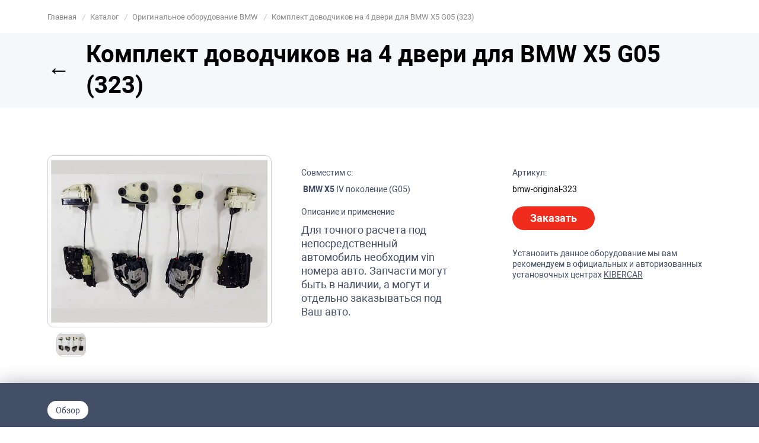

--- FILE ---
content_type: text/html; charset=UTF-8
request_url: https://www.kibercar.com/oborudovanie/originalnoe-oborudovanie-bmw-/komplekt-dovodchikov-na-4-dveri-323/
body_size: 19981
content:
<!DOCTYPE html>
<html lang="ru-RU">

<head>
    <title>Комплект доводчиков на 4 двери для BMW X5 G05 (323), артикул товара bmw-original-323. Купить по доступным ценам с доставкой по России</title>

    <meta name="google-site-verification" content="iVjbJ6fAnB8q1B9wwWH9o6JfnRqGQ8h7DRbe1YoXvUM" />
    <meta name="yandex-verification" content="74e8aa2136352849" />

    <meta charset="UTF-8">
    <meta http-equiv="X-UA-Compatible" content="IE=edge">
    <meta name="viewport" content="width=device-width, initial-scale=1.0">
    <meta name="description" content="Купить Комплект доводчиков на 4 двери для BMW X5 G05 (323). Большой выбор качественного автомобильного оборудования с установкой" />
<script type="text/javascript" data-skip-moving="true">(function(w, d) {var v = w.frameCacheVars = {'CACHE_MODE':'HTMLCACHE','storageBlocks':[],'dynamicBlocks':{'cxqUFT':'d41d8cd98f00','JAeBhx':'d41d8cd98f00','footer_kbc_cookie_wrap':'d41d8cd98f00','footer_whatsapp':'d41d8cd98f00','footer_scripts':'d41d8cd98f00'},'AUTO_UPDATE':true,'AUTO_UPDATE_TTL':'120','version':'2'};var inv = false;if (v.AUTO_UPDATE === false){if (v.AUTO_UPDATE_TTL && v.AUTO_UPDATE_TTL > 0){var lm = Date.parse(d.lastModified);if (!isNaN(lm)){var td = new Date().getTime();if ((lm + v.AUTO_UPDATE_TTL * 1000) >= td){w.frameRequestStart = false;w.preventAutoUpdate = true;return;}inv = true;}}else{w.frameRequestStart = false;w.preventAutoUpdate = true;return;}}var r = w.XMLHttpRequest ? new XMLHttpRequest() : (w.ActiveXObject ? new w.ActiveXObject("Microsoft.XMLHTTP") : null);if (!r) { return; }w.frameRequestStart = true;var m = v.CACHE_MODE; var l = w.location; var x = new Date().getTime();var q = "?bxrand=" + x + (l.search.length > 0 ? "&" + l.search.substring(1) : "");var u = l.protocol + "//" + l.host + l.pathname + q;r.open("GET", u, true);r.setRequestHeader("BX-ACTION-TYPE", "get_dynamic");r.setRequestHeader("X-Bitrix-Composite", "get_dynamic");r.setRequestHeader("BX-CACHE-MODE", m);r.setRequestHeader("BX-CACHE-BLOCKS", v.dynamicBlocks ? JSON.stringify(v.dynamicBlocks) : "");if (inv){r.setRequestHeader("BX-INVALIDATE-CACHE", "Y");}try { r.setRequestHeader("BX-REF", d.referrer || "");} catch(e) {}if (m === "APPCACHE"){r.setRequestHeader("BX-APPCACHE-PARAMS", JSON.stringify(v.PARAMS));r.setRequestHeader("BX-APPCACHE-URL", v.PAGE_URL ? v.PAGE_URL : "");}r.onreadystatechange = function() {if (r.readyState != 4) { return; }var a = r.getResponseHeader("BX-RAND");var b = w.BX && w.BX.frameCache ? w.BX.frameCache : false;if (a != x || !((r.status >= 200 && r.status < 300) || r.status === 304 || r.status === 1223 || r.status === 0)){var f = {error:true, reason:a!=x?"bad_rand":"bad_status", url:u, xhr:r, status:r.status};if (w.BX && w.BX.ready && b){BX.ready(function() {setTimeout(function(){BX.onCustomEvent("onFrameDataRequestFail", [f]);}, 0);});}w.frameRequestFail = f;return;}if (b){b.onFrameDataReceived(r.responseText);if (!w.frameUpdateInvoked){b.update(false);}w.frameUpdateInvoked = true;}else{w.frameDataString = r.responseText;}};r.send();var p = w.performance;if (p && p.addEventListener && p.getEntries && p.setResourceTimingBufferSize){var e = 'resourcetimingbufferfull';var h = function() {if (w.BX && w.BX.frameCache && w.BX.frameCache.frameDataInserted){p.removeEventListener(e, h);}else {p.setResourceTimingBufferSize(p.getEntries().length + 50);}};p.addEventListener(e, h);}})(window, document);</script>
<script type="text/javascript" data-skip-moving="true">(function(w, d, n) {var cl = "bx-core";var ht = d.documentElement;var htc = ht ? ht.className : undefined;if (htc === undefined || htc.indexOf(cl) !== -1){return;}var ua = n.userAgent;if (/(iPad;)|(iPhone;)/i.test(ua)){cl += " bx-ios";}else if (/Windows/i.test(ua)){cl += ' bx-win';}else if (/Macintosh/i.test(ua)){cl += " bx-mac";}else if (/Linux/i.test(ua) && !/Android/i.test(ua)){cl += " bx-linux";}else if (/Android/i.test(ua)){cl += " bx-android";}cl += (/(ipad|iphone|android|mobile|touch)/i.test(ua) ? " bx-touch" : " bx-no-touch");cl += w.devicePixelRatio && w.devicePixelRatio >= 2? " bx-retina": " bx-no-retina";var ieVersion = -1;if (/AppleWebKit/.test(ua)){cl += " bx-chrome";}else if (/Opera/.test(ua)){cl += " bx-opera";}else if (/Firefox/.test(ua)){cl += " bx-firefox";}ht.className = htc ? htc + " " + cl : cl;})(window, document, navigator);</script>


<link href="/bitrix/js/ui/design-tokens/dist/ui.design-tokens.min.css?170478042622911" type="text/css"  rel="stylesheet" />
<link href="/bitrix/js/ui/fonts/opensans/ui.font.opensans.min.css?16793807332320" type="text/css"  rel="stylesheet" />
<link href="/bitrix/js/main/popup/dist/main.popup.bundle.min.css?170478048326598" type="text/css"  rel="stylesheet" />
<link href="/bitrix/css/main/themes/blue/style.min.css?1540805322331" type="text/css"  rel="stylesheet" />
<link href="/bitrix/cache/css/s1/kibercar/page_9bdac8fb929f5c51acf3d879f32d823e/page_9bdac8fb929f5c51acf3d879f32d823e_v1.css?176673843341164" type="text/css"  rel="stylesheet" />
<link href="/bitrix/cache/css/s1/kibercar/default_544d68f37148f10ebf9d684ccb9b7248/default_544d68f37148f10ebf9d684ccb9b7248_v1.css?17667383973149" type="text/css"  rel="stylesheet" />
<link href="/bitrix/cache/css/s1/kibercar/template_dce82195eb119fc42b6386210bb6e91b/template_dce82195eb119fc42b6386210bb6e91b_v1.css?1766738397550080" type="text/css"  data-template-style="true" rel="stylesheet" />







<link href="https://www.kibercar.com/oborudovanie/originalnoe-oborudovanie-bmw-/komplekt-dovodchikov-na-4-dveri-323/" rel="canonical" />



<meta name="og:description" content="Купить Комплект доводчиков на 4 двери для BMW X5 G05 (323). Большой выбор качественного автомобильного оборудования с установкой" />
<meta property="og:image" content="/upload/iblock/564/Frame-227.jpg">    <meta name="og:title" content="Комплект доводчиков на 4 двери для BMW X5 G05 (323), артикул товара bmw-original-323. Купить по доступным ценам с доставкой по России | KIBERCAR">
    <link rel="shortcut icon" href="/favicon.ico" type="image/x-icon">
</head>

<body>

    
            <script data-skip-moving=true>
            (function(w, d, s, h, id) {
                w.roistatProjectId = id;
                w.roistatHost = h;
                var p = d.location.protocol == "https:" ? "https://" : "http://";
                var u = /^.*roistat_visit=[^;]+(.*)?$/.test(d.cookie) ? "/dist/module.js" : "/api/site/1.0/" + id + "/init?referrer=" + encodeURIComponent(d.location.href);
                var js = d.createElement(s);
                js.charset = "UTF-8";
                js.async = 1;
                js.src = p + h + u;
                var js2 = d.getElementsByTagName(s)[0];
                js2.parentNode.insertBefore(js, js2);
            })(window, document, 'script', 'cloud.roistat.com', 'd362c5f70136c03a9e49f3d6e45b1683');

            window.onRoistatAllModulesLoaded = function() {
                window.roistat.leadHunter.onAfterSubmit = function(leadData) {
                    gtag('event', 'conversion', {
                        'send_to': 'AW-702903509/wwUdCJSSloYDENXplc8C'
                    });
                    gtag('event', 'roistatLeadHunter', {
                        'event_category': 'roistat',
                        'event_label': 'LeadHunter'
                    });
                }
            };
        </script>
    
            <!-- Google Tag Manager (noscript) -->
        <noscript><iframe src="https://www.googletagmanager.com/ns.html?id=GTM-TT87DK6" height="0" width="0" style="display:none;visibility:hidden"></iframe></noscript>
        <!-- End Google Tag Manager (noscript) -->
    
    <div class="wrapper" id="kbc-wrapper">
        <header class="kbc__header" id="kbc__header">
            <div class="container">
                <div id="bxdynamic_cxqUFT_start" style="display:none"></div><div id="bxdynamic_cxqUFT_end" style="display:none"></div>
                
                    <ul class="kbc-breadcrumb" itemscope itemtype="https://schema.org/BreadcrumbList">
				<li class="kbc-breadcrumb-item" itemprop="itemListElement" itemscope itemtype="https://schema.org/ListItem">
					
					<a href="/" title="Главная"  itemprop="item">
						<span itemprop="name">Главная</span>
						<meta itemprop="position" content="0">
					</a>
				</li>
			
				<li class="kbc-breadcrumb-item" itemprop="itemListElement" itemscope itemtype="https://schema.org/ListItem">
					<i>/</i>
					<a href="/oborudovanie/" title="Каталог"  itemprop="item">
						<span itemprop="name">Каталог</span>
						<meta itemprop="position" content="1">
					</a>
				</li>
			
				<li class="kbc-breadcrumb-item" itemprop="itemListElement" itemscope itemtype="https://schema.org/ListItem">
					<i>/</i>
					<a href="/oborudovanie/originalnoe-oborudovanie-bmw-/" title="Оригинальное оборудование BMW"  itemprop="item">
						<span itemprop="name">Оригинальное оборудование BMW</span>
						<meta itemprop="position" content="2">
					</a>
				</li>
			
				<li class="kbc-breadcrumb-item" itemprop="itemListElement" itemscope itemtype="https://schema.org/ListItem">
				<i>/</i>
					<p title="Комплект доводчиков на 4 двери для BMW X5 G05 (323)" itemprop="item">
						<span itemprop="name">Комплект доводчиков на 4 двери для BMW X5 G05 (323)</span>
						<meta itemprop="position" content="3">
					</p>
				</li>
			</ul>
                            </div>
        </header>


            <script data-skip-moving=true>
        window.onload = function() {
            document.addEventListener("contextmenu", function(e) {
                e.preventDefault();
            }, false);
            document.addEventListener("keydown", function(e) {
                //document.onkeydown = function(e) {
                // "I" key
                if (e.ctrlKey && e.shiftKey && e.keyCode == 73) {
                    disabledEvent(e);
                }
                // "J" key
                if (e.ctrlKey && e.shiftKey && e.keyCode == 74) {
                    disabledEvent(e);
                }
                // "S" key + macOS
                if (e.keyCode == 83 && (navigator.platform.match("Mac") ? e.metaKey : e.ctrlKey)) {
                    disabledEvent(e);
                }
                // "U" key
                if (e.ctrlKey && e.keyCode == 85) {
                    disabledEvent(e);
                }
                // "F12" key
                if (event.keyCode == 123) {
                    disabledEvent(e);
                }
            }, false);

            function disabledEvent(e) {
                if (e.stopPropagation) {
                    e.stopPropagation();
                } else if (window.event) {
                    window.event.cancelBubble = true;
                }
                e.preventDefault();
                return false;
            }
        };
    </script>
<div id="comp_7cb00567f6c6363eb75af3dc581e8aaa">


<div id="detail_loader">
    <div class="bx-catalog-element" id="bx_117848907_89669" itemscope itemtype="http://schema.org/Product">

        <div class="page__header catalog-detail__header">
            <div class="container">
                                <h1 class="page__title" id="product_name">
                    <a href="/oborudovanie/originalnoe-oborudovanie-bmw-/" class="page__title_back_link" target="_self">←</a>
                    Комплект доводчиков на 4 двери для BMW X5 G05 (323)                </h1>
            </div>
        </div>

        <div class="catalog-detail__info">
            <div class="container">
                <div class="row">
                    <div class="col-xxl-5 col-lg-6 col-md-12 col-16">
                        <div class="catalog-detail__gallery_wrap">
                            <div class="catalog-detail__label_wrap">
                                                                                            </div>
                            <div class="catalog-detail__gallery" >
                                                                        <div class="catalog-detail__gallery_item">
                                            <a data-fancybox="gallery" href="/upload/iblock/564/Frame-227.jpg" class="catalog-detail__gallery_link">
                                                <img src="/upload/resize_cache/iblock/564/510_382_0/Frame-227.jpg" alt="Комплект доводчиков на 4 двери для BMW X5 G05 (323)" class="catalog-detail__gallery_img">
                                            </a>
                                        </div>
                                                            </div>
                            <div class="catalog-detail__gallery_bottom">
                                                                <div class="catalog-detail__gallery_nav">
                                                                                <div class="catalog-detail__gallery_nav_item">
                                                <img src="/upload/resize_cache/iblock/564/510_382_0/Frame-227.jpg" alt="Комплект доводчиков на 4 двери для BMW X5 G05 (323)" class="catalog-detail__gallery_nav_img">
                                            </div>
                                                                    </div>
                            </div>
                        </div>
                    </div>
                    <div class="offset-xxl-1 col-xl-4 col-lg-5 col-md-12 col-16">
                        <div class="catalog-detail__desc">
                                                            <p class="catalog-detail__h">Совместим с:</p>
                                <div class="catalog-detail__applicability">
                                                                            <div class="catalog-detail__compatible_item">
                                                                                        <div class="catalog-detail__compatible_item_name"><b>BMW</b> <b>X5</b> IV поколение (G05)</div>
                                        </div>
                                                                                                                                                </div>
                                                                                                                    <p class="catalog-detail__h">Описание и применение</p>
                                <div class="catalog-detail__desc_t" itemprop="description">
                                    Для точного расчета под непосредственный автомобиль необходим vin номера авто. Запчасти могут быть в наличии, а могут и отдельно заказываться под Ваш авто.                                </div>
                            
                                                    </div>
                    </div>
                    <div class="offset-xl-1 col-lg-5 col-md-12 col-16">
                        <div class="catalog-detail__action">

                                                        <p class="catalog-detail__h">Артикул:</p>
                            <p class="catalog-detail__vendor_code" id="vendor_code">bmw-original-323</p>
                                                                                        <div class="catalog-detail__btns">
                                    <span class="catalog-detail__btn catalog-detail__btn_red open-form" id="orderProduct">Заказать</span>
                                </div>
                                                        
                            <p class="catalog-detail__h">
                                Установить данное оборудование мы вам рекомендуем в официальных и авторизованных установочных центрах <a target="_blank" href="/kontakty/" style="text-decoration: underline;">KIBERCAR</a>
                            </p>
                        </div>
                    </div>
                </div>
            </div>
        </div>

        <div class="catalog-detail__links">
            <div class="container">
                <div class="row">
                                        <div class="col-16">
                        <ul class="catalog-detail__links_list">
                            <li href="#product-info" class="catalog-detail__links_item">
                                <a href="#kbc__header" class="catalog-detail__link catalog-detail__link-active">Обзор</a>
                            </li>
                                                                                                                                                                                                                            </ul>
                    </div>
                                    </div>
            </div>
        </div>

        <div class="catalog-detail__section_wrap">

            








    <div class="catalog-detail__section catalog-detail__same">
        <div class="container">
            <div class="row">
                <div class="col-16">
                    <div class="catalog-detail__head">
                        <h2>Похожие товары</h2>
                    </div>
                </div>
            </div>
            <div class="row">
                <div class="col-16">
                    <div class="row main-catalog__wrap">
                                                    <div class="main-catalog__item">
                                <a href="/oborudovanie/originalnoe-oborudovanie-bmw-/tsifrovaya-pribornaya-panel-6wb/" class="main-catalog__img" target="_self">
                                    <img src="/upload/resize_cache/iblock/1b2/220_160_0/FOTO-BMVg30-35.jpg" alt="Цифровая приборная панель 6WB для BMW F3x">
                                </a>
                                <a href="/oborudovanie/originalnoe-oborudovanie-bmw-/tsifrovaya-pribornaya-panel-6wb/" class="main-catalog__title" target="_self">Цифровая приборная панель 6WB для BMW F3x</a>
                                <div class="main-catalog__price">89 800 руб.</div>
                                                                <div class="main-catalog__btns">
                                    <a href="/oborudovanie/originalnoe-oborudovanie-bmw-/tsifrovaya-pribornaya-panel-6wb/" class="main-catalog__bay kbc__btn kbc__btn_gray" target="_self">Подробнее</a>
                                </div>
                            </div>
                                                    <div class="main-catalog__item">
                                <a href="/oborudovanie/originalnoe-oborudovanie-bmw-/sistema-navigatsii-live-cocpit-proffessional-mgu-6u3-dlya-bmw-g30/" class="main-catalog__img" target="_self">
                                    <img src="/upload/resize_cache/iblock/ed0/220_160_0/FOTO-BMVg30-2_2.jpg" alt="Система навигации Live Cocpit Professional MGU (6U3) для BMW G3x">
                                </a>
                                <a href="/oborudovanie/originalnoe-oborudovanie-bmw-/sistema-navigatsii-live-cocpit-proffessional-mgu-6u3-dlya-bmw-g30/" class="main-catalog__title" target="_self">Система навигации Live Cocpit Professional MGU (6U3) для BMW G3x</a>
                                <div class="main-catalog__price">230 000 руб.</div>
                                                                <div class="main-catalog__btns">
                                    <a href="/oborudovanie/originalnoe-oborudovanie-bmw-/sistema-navigatsii-live-cocpit-proffessional-mgu-6u3-dlya-bmw-g30/" class="main-catalog__bay kbc__btn kbc__btn_gray" target="_self">Подробнее</a>
                                </div>
                            </div>
                                                    <div class="main-catalog__item">
                                <a href="/oborudovanie/originalnoe-oborudovanie-bmw-/komplekt-sistemy-navigatsii-profession-nbt-evo-10-25-dyuyma-s-tach-609/" class="main-catalog__img" target="_self">
                                    <img src="/upload/resize_cache/iblock/32a/220_160_0/FOTO-BMVg30-29.jpg" alt="Комплект системы навигации Profession NBT EVO 10.25 дюйма с тач (609)">
                                </a>
                                <a href="/oborudovanie/originalnoe-oborudovanie-bmw-/komplekt-sistemy-navigatsii-profession-nbt-evo-10-25-dyuyma-s-tach-609/" class="main-catalog__title" target="_self">Комплект системы навигации Profession NBT EVO 10.25 дюйма с тач (609)</a>
                                <div class="main-catalog__price">92 950 руб.</div>
                                                                <div class="main-catalog__btns">
                                    <a href="/oborudovanie/originalnoe-oborudovanie-bmw-/komplekt-sistemy-navigatsii-profession-nbt-evo-10-25-dyuyma-s-tach-609/" class="main-catalog__bay kbc__btn kbc__btn_gray" target="_self">Подробнее</a>
                                </div>
                            </div>
                                                    <div class="main-catalog__item">
                                <a href="/oborudovanie/originalnoe-oborudovanie-bmw-/kafas-dlya-bmw-3-serii-f30/" class="main-catalog__img" target="_self">
                                    <img src="/upload/resize_cache/iblock/8db/220_160_0/FOTO-BMVg30-12.jpg" alt="KAFAS для BMW 3 серии F30">
                                </a>
                                <a href="/oborudovanie/originalnoe-oborudovanie-bmw-/kafas-dlya-bmw-3-serii-f30/" class="main-catalog__title" target="_self">KAFAS для BMW 3 серии F30</a>
                                <div class="main-catalog__price">165 000 руб.</div>
                                                                <div class="main-catalog__btns">
                                    <a href="/oborudovanie/originalnoe-oborudovanie-bmw-/kafas-dlya-bmw-3-serii-f30/" class="main-catalog__bay kbc__btn kbc__btn_gray" target="_self">Подробнее</a>
                                </div>
                            </div>
                                            </div>
                </div>
            </div>
        </div>
    </div>
    







</div>

<section class="main-promo ">
    <div class="container">
        <a target="_blank" href="/services/q-link-pro/" class="promo_android">
        </a>
    </div>
</section>

<div class="catalog-detail__dialogs">
    <div class="catalog-detail__close-bg"></div>
    <div class="catalog-detail__all-models_wrap">
        <div class="catalog-detail__all-models">
            <div class="catalog-detail__all-models_wd">
                <div class="catalog-detail__all-models_close"></div>
                <div class="catalog-detail__all-models_h">Список совместимостей</div>
                <div class="catalog-detail__all-models_p">для Комплект доводчиков на 4 двери для BMW X5 G05 (323)</div>
                <div class="catalog-detail__applicability catalog-detail__applicability_dialog">
                                            <div class="catalog-detail__compatible_item">
                                                        <div class="catalog-detail__compatible_item_name"><b>BMW</b> <b>X5</b> IV поколение (G05)</div>
                        </div>
                                    </div>
            </div>
        </div>
    </div>
</div>

<meta itemprop="name" content="Комплект доводчиков на 4 двери для BMW X5 G05 (323)" />
<meta itemprop="category" content="Оригинальное оборудование BMW" />
    <span itemprop="offers" itemscope itemtype="http://schema.org/Offer">
        <meta itemprop="price" content="" />
        <meta itemprop="priceCurrency" content="" />
        <link itemprop="availability" href="http://schema.org/OutOfStock" />
    </span>
</div>
</div>

					</div>    
    <footer class="kbc__footer__new">
        <div class="footer__main">
            <div class="container">
                <div class="footer__block1">
                    <div class="footer__logo">
                        <div class="kbc__logo_footer">
    <a href="/">
        <img src="/local/templates/kibercar/img/logo/kibercar.png" alt="logo">
    </a>
</div>                    </div>
                    <div class="footer__reward">
                        <img src="/img/foot-img.png" alt="">
                        <div class="footer__rewardtext">Победитель международного конкурса "Лучшие товары и Услуги" ГЕММА</div>
                    </div>
                    <div class="footer__search">
                        <div class="kbc__footer_search">
    <form action="/search/index.php">
        <input type="text" name="q" placeholder="Поиск">
        <input type="submit" value="Поиск" />
    </form>
</div>                    </div>
                </div>

                <div class="footer__block2">
                    <div class="foorter__menu">
                        
    <div class="kbc__footer_menu_wrap">
        <ul class="kbc__footer_menu_new">
                            <li><a href="/news/">Новости</a></li>
                                            <li><a href="/company/aktsii/">Акции</a></li>
                                            <li><a href="/reviews/">Отзывы</a></li>
                                            <li><a href="/oborudovanie/">Товары</a></li>
                                            <li><a href="/docs/">Документация и инструкции</a></li>
                                            <li><a href="/garanty/">Гарантия</a></li>
                                            <li><a href="/company/carrier/">Вакансии</a></li>
                                    <li><a href="https://fran.kibercar.com/" target="_blank" rel="nofollow">Франшиза</a></li>
                                            <li><a href="/kontakty/">Контакты</a></li>
                                            <li><a href="/privacy_policy.php">Политика о конфиденциальности</a></li>
                                            <li><a href="/payment_information.php">Платежная информация</a></li>
                                            <li><a href="/user_agreement.php">Пользовательское соглашение</a></li>
                                            <li><a href="/oferta.php">Договор-оферта</a></li>
                                            <li><a href="/sitemap/">Карта сайта</a></li>
                            
            <li><a class="open-form" data-type="getPrice" href="#">Оптовые продажи</a></li>
        </ul>
    </div>
                    </div>

                    <div id="bxdynamic_JAeBhx_start" style="display:none"></div><div id="bxdynamic_JAeBhx_end" style="display:none"></div>
                    <div class="footer__btns">
                        <span id="footerFormBtn" class="kbc__footer_callback open-form" data-type="callback">Заказать обратный звонок</span>
                        <div class="footer__social">
                            <a href="https://vk.com/kibercar" target="_blank" rel="nofollow" class="footer__vk"></a>
                            <a href="https://www.instagram.com/kibercar.ru" target="_blank" rel="nofollow" class="footer__inst"></a>
                            <a href="https://youtube.com/@kibercar_tv" target="_blank" rel="nofollow" class="footer__youtube"></a>
                            <a href="https://rutube.ru/channel/41570006/" target="_blank" rel="nofollow" class="footer__rutube"></a>
                            <a href="https://www.tiktok.com/@pasha_kibercar" target="_blank" rel="nofollow" class="footer__tiktok"></a>
                            <a href="https://t.me/kibercar" target="_blank" rel="nofollow" class="footer__tg"></a>
                        </div>
                    </div>
                </div>
            </div>
        </div>
        <div class="footer__copyright">
            <div class="container">
                <div class="footer__copyright_info footer__copyright_info--mts">
                    Компания <span>KIBERCAR</span> является официальным партнером компании <span>МТС</span> по направлению connected cars. С партнерским тарифом <span>«АвтоМультимедиа»</span> от МТС и KIBERCAR вы можете ознакомиться <a href="/avto-multimedia/" target="_blank" style="text-decoration: underline">здесь</a>.
                </div>
                <div class="footer__copyright_info">
                    Наши установочные центры находятся в городах Москва, Санкт Петербург, Краснодар, Казань, Воронеж, Ростов-на-Дону.<br>Обращаем ваше внимание на то, что вся информация носит исключительно информационный характер и ни при каких условиях не является публичной офертой, определяемой положениями Статьи 437 (2) Гражданского кодекса РФ. Технические характеристики, программное обеспечение, конструктивные особенности, комплектация могут быть изменены в целях усовершенствования продуктов без предварительного уведомления.

                    <div class="footer__contact" itemscope="" itemtype="http://schema.org/Organization">
                        <span itemprop="name">KIBERCAR</span>
                        Контакты:
                        <div itemprop="address" itemscope="" itemtype="http://schema.org/PostalAddress">
                            Адрес:
                            <span itemprop="streetAddress">Маломосковская улица 22, стр.11</span>
                            <span itemprop="postalCode">129626</span>
                            <span itemprop="addressLocality">Москва</span>,
                        </div>
                        Телефон:<span itemprop="telephone">+7 (499) 444-08-29</span>,
                        Электронная почта: <span itemprop="email">support@kibercar.ru</span>
                    </div>
                </div>
            </div>
        </div>
    </footer>

    <span id="openAutoForm" style="display:none" class="open-form" data-type="auto"></span>
    <span id="openGetLeadForm" style="display:none" class="open-form" data-type="getlead"></span>

    <div class="dialogs">
        <div class="close-bg"></div>
        <div class="vertical-align-table">
            <div class="vertical-align-row">
                <div class="vertical-align">
                    <div class="popup callback-popup">
                        <div class="form-box">
                            <div class="close"></div>
                            <div class="h">Оставьте свои контакты – и наш консультант <br>свяжется с вами в течение 15 минут!</div>
                            
<div id="call-phone-wrap">

</div>

                        </div>
                    </div>
                    <div class="popup getlead-popup">
                        <div class="form-box">
                            <div class="close"></div>
                            
<div class="getlead__wrap">

    <span class="getlead__h1">У Вас остались вопросы? Мы можем ответить на них</span>
    <p class="getlead__p">Мы свяжемся с вами и ответим на любые возникшие вопросы!</p>

    <form action="#" class="video-form">
        <div class="video-form__field">
            <input type="tel" class="video-form__input" placeholder="+7 XXX-XXX-XX-XX" name="phone" autocomplete="off" data-required="true" />
        </div>

        <div class="video-form__info" style="margin-top:30px;">
            <div class="form__check form__field">
                <input type="checkbox" id="checkM4" data-required="true" name="checkM4" checked>
                <label for="checkM4">Я ознакомлен с <a target="_blank" href="/privacy_policy.php">политикой конфиденциальности</a> и согласен с правилами оказания услуг и обработкой персональных данных</label>
            </div>
        </div>

        <div class="video-form__field">
            <input type="hidden" name="sessid" id="sessid" value="" />            <label>&nbsp;</label>
            <button class="page_form__btn" type="submit">ЗАКАЗАТЬ ЗВОНОК</button>
        </div>


    </form>
</div>


                        </div>
                    </div>
                    <div class="popup orderProduct-popup">
                        <div class="form-box">
                            <div class="close"></div>
                            <div class="h">Пожалуйста, оставьте контактные данные,<br>мы свяжемся с вами!</div>
                            
<form method="POST" name="_form" class="order-form kibercar-form">
    <input type="hidden" name="sessid" id="sessid_1" value="" />    <input name="event" type="hidden" value="call_phone">

    <input type="text" name="user_name" placeholder="Ваше имя" class="inp-1" value="" size="48" data-required="true" />
    <input type="tel" name="phone" placeholder="Телефон" class="phone-inp inp-2" value="" data-required="true" />

    <input class="city-input-hd city-mask" type="text" placeholder="Город" name="city_prop" autocomplete="off">

    <textarea name="msg" id="ORDER_MESSAGE" cols="30" rows="10" class="message-mask" placeholder="Комментарий"></textarea>

    <div class="main-form-private">
        <div class="form__check form__field">
            <input type="checkbox" id="checkM1" data-required="true" name="checkM1" checked>
            <label for="checkM1">Я ознакомлен с <a target="_blank" href="/privacy_policy.php">политикой конфиденциальности</a> и согласен с правилами оказания услуг и обработкой персональных данных</label>
        </div>
    </div>

    <input type="submit" name="submit" value="Оформить заказ" />

</form>                        </div>
                    </div>
                    <div class="popup complaint-popup">
                        <div class="form-box">
                            <div class="close"></div>
                            
<div class="complaint__wrap">
    <h4 class="complaint__title">Оставить жалобу</h4>

    <p class="complaint__description">В случае возникновения претензий, связанных с качеством выполненных работ, вы можете обратиться напрямую руководителю клиентской службы</p>

    <div class="complaint__supervisor">
        <div class="complaint-supervisor__img">
            <img src="/img/supervisor.jpg" alt="">
        </div>
        <div class="complaint-supervisor__text">
            <span class="complaint-supervisor__name">Дмитрий Шеин</span>
            <span class="complaint-supervisor__position">Руководитель клиентской службы</span>
            <a href="tel:+79296635466" class="complaint-supervisor__phone complaint-supervisor__link">Позвонить: +7 929 663 54-66</a>
            <a href="mailto:shein@kibercar.ru" class="complaint-supervisor__email complaint-supervisor__link">email: shein@kibercar.ru</a>
        </div>
    </div>

    <form action="#" class="complaint__form" enctype="multipart/form-data">
        <h4 class="complaint-form__title">Связаться с руководством</h4>
        <p class="complaint-form__desc">Также вы можете оставить претензию нашему руководителю, заполнив форму ниже.</p>

        <div class="complaint-form__filed">
            <input data-required="true" name="fio" type="text" class="complaint-form__control" placeholder="Ваши Фамилия Имя и Отчество">
        </div>

        <div class="complaint-form__filed complaint-form__filed-2">
            <input data-required="true" type="tel" name="phone" placeholder="Телефон" value="" class="complaint-form__control" />
        </div>

        <div class="complaint-form__filed complaint-form__filed-2">
            <input name="email" type="email" class="complaint-form__control" placeholder="Ваш email">
        </div>

        <div class="complaint-form__filed">
            <textarea data-required="true" name="msg" placeholder="Сообщение" id="" cols="30" rows="5" class="complaint-form__control"></textarea>
        </div>

        <div class="complaint-form__filed complaint-form__filed-2">
            <label class="complaint-form__file">
                <input name="file" type="file" class="complaint-form__control" id="complaint-file" aria-label="File browser example">
                <span class="complaint-form__file-custom" title="Добавить фотографию"></span>
            </label>
        </div>

        <div class="complaint-form__filed">
            <div class="form__check form__field">
                <input type="checkbox" id="checkM9" data-required="true" name="checkM9" checked>
                <label for="checkM9">Я ознакомлен с <a target="_blank" href="/privacy_policy.php">политикой конфиденциальности</a> и согласен с правилами оказания услуг и обработкой персональных данных</label>
            </div>
        </div>

        <div class="complaint-form__filed complaint-form__filed-2">
            <button type="submit" class="complaint-form__submit">Отправить сообщение</button>
        </div>

    </form>

</div>                        </div>
                    </div>
                                        <div class="popup region-popup">
                        <div class="form-box">
                            <div class="close"></div>
                                                    </div>
                    </div>
                    <div class="popup getPrice-popup">
                        <div class="form-box">
                            <div class="close"></div>
                            <div class="h">Запрос на оптовые цены</div>

                            <form method="POST" class="get-price-form kibercar-form" name="_form">
    <input type="hidden" name="sessid" id="sessid_2" value="" />    <input name="event" type="hidden" value="call_phone">
    <input type="text" name="inn" placeholder="ИНН" class="inp-1" value="" size="48" data-required="true" autocomplete="off" />
    <input type="text" name="comp_name" placeholder="Название компании" class="inp-1" value="" size="48" data-required="true" autocomplete="off" />
    <input type="text" name="contact_face" placeholder="Контактное лицо" class="inp-1" value="" size="48" data-required="true" autocomplete="off" />

    <input class="city-input-hd city-mask" type="text" placeholder="Город" name="city_prop" autocomplete="off">

    <input type="tel" name="phone" placeholder="Контактный телефон" class="inp-2" value="" size="48" data-required="true" autocomplete="off" />
    <input type="text" name="contact_email" placeholder="Контактный e-mail" class="inp-3" value="" size="48" data-required="true" autocomplete="off" />

    <textarea name="contact_msg" id="" cols="30" rows="10" placeholder="Комментарий"></textarea>

    <div class="form__check form__field">
        <input type="checkbox" id="checkM10" data-required="true" name="checkM10" checked>
        <label for="checkM10">Я ознакомлен с <a target="_blank" href="/privacy_policy.php">политикой конфиденциальности</a> и согласен с правилами оказания услуг и обработкой персональных данных</label>
    </div>

    <input type="submit" name="submit" value="Отправить запрос" />


</form>                        </div>
                    </div>

                    <div class="popup auto-popup">
                        <div class="form-box">
                            <div class="close"></div>
                            
<div class="autopopup__wrap">
    <h4 class="autopopup__title">Помогите нам более подробно вас проконсультировать</h4>

    <ul id="autopopup-accordion" class="autopopup__accordion">
        <li class="autopopup__open" id="autopopup-brand">
            <div class="autopopup__link">
                <span class="autopopup__link-desc">Выберите марку вашего авто </span>
                <span class="autopopup__link-title">
                    Выберите марку вашего авто
                </span>
                <i class="fa fa-chevron-right"></i>
            </div>
            <ul class="autopopup__submenu" style="overflow: hidden; display: grid;">
                                    <li>
                        <span data-value="116949" data-model-empty="855814" data-amo="855812" data-name="Aion">
                            Aion                        </span>
                    </li>
                                    <li>
                        <span data-value="125596" data-model-empty="856601" data-amo="856599" data-name="Aito">
                            Aito                        </span>
                    </li>
                                    <li>
                        <span data-value="22144" data-model-empty="856121" data-amo="856115" data-name="Aston Martin">
                            Aston Martin                        </span>
                    </li>
                                    <li>
                        <span data-value="22145" data-model-empty="853204" data-amo="853756" data-name="Audi">
                            Audi                        </span>
                    </li>
                                    <li>
                        <span data-value="125599" data-model-empty="856609" data-amo="856607" data-name="Avatr">
                            Avatr                        </span>
                    </li>
                                    <li>
                        <span data-value="123264" data-model-empty="856513" data-amo="856511" data-name="BAIC">
                            BAIC                        </span>
                    </li>
                                    <li>
                        <span data-value="22134" data-model-empty="853214" data-amo="853754" data-name="Bentley">
                            Bentley                        </span>
                    </li>
                                    <li>
                        <span data-value="22146" data-model-empty="853246" data-amo="853752" data-name="BMW">
                            BMW                        </span>
                    </li>
                                    <li>
                        <span data-value="125601" data-model-empty="856615" data-amo="856613" data-name="BYD">
                            BYD                        </span>
                    </li>
                                    <li>
                        <span data-value="22133" data-model-empty="853260" data-amo="853750" data-name="Cadillac">
                            Cadillac                        </span>
                    </li>
                                    <li>
                        <span data-value="88670" data-model-empty="853264" data-amo="853748" data-name="Changan">
                            Changan                        </span>
                    </li>
                                    <li>
                        <span data-value="44905" data-model-empty="853278" data-amo="853746" data-name="Chery">
                            Chery                        </span>
                    </li>
                                    <li>
                        <span data-value="22137" data-model-empty="853284" data-amo="853744" data-name="Chevrolet">
                            Chevrolet                        </span>
                    </li>
                                    <li>
                        <span data-value="22149" data-model-empty="853288" data-amo="853742" data-name="Dodge">
                            Dodge                        </span>
                    </li>
                                    <li>
                        <span data-value="44904" data-model-empty="853296" data-amo="853740" data-name="EXEED">
                            EXEED                        </span>
                    </li>
                                    <li>
                        <span data-value="123504" data-model-empty="856529" data-amo="856527" data-name="FAW">
                            FAW                        </span>
                    </li>
                                    <li>
                        <span data-value="22150" data-model-empty="853306" data-amo="853738" data-name="Ford">
                            Ford                        </span>
                    </li>
                                    <li>
                        <span data-value="114069" data-model-empty="855746" data-amo="855744" data-name="GAC">
                            GAC                        </span>
                    </li>
                                    <li>
                        <span data-value="44903" data-model-empty="853316" data-amo="853714" data-name="Geely">
                            Geely                        </span>
                    </li>
                                    <li>
                        <span data-value="37711" data-model-empty="853328" data-amo="853712" data-name="Genesis">
                            Genesis                        </span>
                    </li>
                                    <li>
                        <span data-value="173202" data-model-empty="860589" data-amo="860593" data-name="GMC">
                            GMC                        </span>
                    </li>
                                    <li>
                        <span data-value="44902" data-model-empty="853340" data-amo="853710" data-name="Haval">
                            Haval                        </span>
                    </li>
                                    <li>
                        <span data-value="125605" data-model-empty="856625" data-amo="856623" data-name="HiPhi">
                            HiPhi                        </span>
                    </li>
                                    <li>
                        <span data-value="22151" data-model-empty="858965" data-amo="858963" data-name="Honda">
                            Honda                        </span>
                    </li>
                                    <li>
                        <span data-value="110007" data-model-empty="854430" data-amo="854428" data-name="Hongqi">
                            Hongqi                        </span>
                    </li>
                                    <li>
                        <span data-value="22125" data-model-empty="853350" data-amo="853708" data-name="Hyundai">
                            Hyundai                        </span>
                    </li>
                                    <li>
                        <span data-value="22154" data-model-empty="853376" data-amo="853706" data-name="Infiniti">
                            Infiniti                        </span>
                    </li>
                                    <li>
                        <span data-value="114066" data-model-empty="855794" data-amo="855792" data-name="JAC">
                            JAC                        </span>
                    </li>
                                    <li>
                        <span data-value="114008" data-model-empty="855802" data-amo="855800" data-name="Jaecoo">
                            Jaecoo                        </span>
                    </li>
                                    <li>
                        <span data-value="22155" data-model-empty="853392" data-amo="853704" data-name="Jaguar">
                            Jaguar                        </span>
                    </li>
                                    <li>
                        <span data-value="22156" data-model-empty="853402" data-amo="853702" data-name="Jeep">
                            Jeep                        </span>
                    </li>
                                    <li>
                        <span data-value="114070" data-model-empty="854860" data-amo="854858" data-name="Jetour">
                            Jetour                        </span>
                    </li>
                                    <li>
                        <span data-value="136678" data-model-empty="856911" data-amo="856903" data-name="Kaiyi">
                            Kaiyi                        </span>
                    </li>
                                    <li>
                        <span data-value="22122" data-model-empty="853414" data-amo="853700" data-name="Kia">
                            Kia                        </span>
                    </li>
                                    <li>
                        <span data-value="29872" data-model-empty="855953" data-amo="855951" data-name="Lamborghini">
                            Lamborghini                        </span>
                    </li>
                                    <li>
                        <span data-value="22157" data-model-empty="853432" data-amo="853698" data-name="Land Rover">
                            Land Rover                        </span>
                    </li>
                                    <li>
                        <span data-value="20906" data-model-empty="853452" data-amo="853696" data-name="Lexus">
                            Lexus                        </span>
                    </li>
                                    <li>
                        <span data-value="113004" data-model-empty="854756" data-amo="854754" data-name="LiXiang">
                            LiXiang                        </span>
                    </li>
                                    <li>
                        <span data-value="123262" data-model-empty="856519" data-amo="856517" data-name="Lotus">
                            Lotus                        </span>
                    </li>
                                    <li>
                        <span data-value="123958" data-model-empty="856543" data-amo="856541" data-name="Lynk & Co">
                            Lynk & Co                        </span>
                    </li>
                                    <li>
                        <span data-value="128407" data-model-empty="856695" data-amo="856693" data-name="M-Hero">
                            M-Hero                        </span>
                    </li>
                                    <li>
                        <span data-value="22119" data-model-empty="856125" data-amo="856117" data-name="Maserati">
                            Maserati                        </span>
                    </li>
                                    <li>
                        <span data-value="22160" data-model-empty="853526" data-amo="853692" data-name="Mazda">
                            Mazda                        </span>
                    </li>
                                    <li>
                        <span data-value="20905" data-model-empty="853510" data-amo="853694" data-name="Mercedes-Benz">
                            Mercedes-Benz                        </span>
                    </li>
                                    <li>
                        <span data-value="22159" data-model-empty="853536" data-amo="853690" data-name="MINI">
                            MINI                        </span>
                    </li>
                                    <li>
                        <span data-value="22162" data-model-empty="853544" data-amo="853688" data-name="Mitsubishi">
                            Mitsubishi                        </span>
                    </li>
                                    <li>
                        <span data-value="22163" data-model-empty="857869" data-amo="857867" data-name="Nissan">
                            Nissan                        </span>
                    </li>
                                    <li>
                        <span data-value="98163" data-model-empty="853814" data-amo="853810" data-name="OMODA">
                            OMODA                        </span>
                    </li>
                                    <li>
                        <span data-value="128408" data-model-empty="856699" data-amo="856697" data-name="Polar Stone">
                            Polar Stone                        </span>
                    </li>
                                    <li>
                        <span data-value="22166" data-model-empty="853560" data-amo="853686" data-name="Porsche">
                            Porsche                        </span>
                    </li>
                                    <li>
                        <span data-value="22121" data-model-empty="856103" data-amo="856095" data-name="Rolls-Royce">
                            Rolls-Royce                        </span>
                    </li>
                                    <li>
                        <span data-value="24413" data-model-empty="853574" data-amo="853684" data-name="Skoda">
                            Skoda                        </span>
                    </li>
                                    <li>
                        <span data-value="110005" data-model-empty="854424" data-amo="854420" data-name="Skywell">
                            Skywell                        </span>
                    </li>
                                    <li>
                        <span data-value="105655" data-model-empty="853886" data-amo="853884" data-name="Tank">
                            Tank                        </span>
                    </li>
                                    <li>
                        <span data-value="171241" data-model-empty="860611" data-amo="860609" data-name="Tenet">
                            Tenet                        </span>
                    </li>
                                    <li>
                        <span data-value="73067" data-model-empty="853584" data-amo="853682" data-name="Tesla">
                            Tesla                        </span>
                    </li>
                                    <li>
                        <span data-value="22129" data-model-empty="853608" data-amo="853680" data-name="Toyota">
                            Toyota                        </span>
                    </li>
                                    <li>
                        <span data-value="22126" data-model-empty="853632" data-amo="853678" data-name="Volkswagen">
                            Volkswagen                        </span>
                    </li>
                                    <li>
                        <span data-value="22170" data-model-empty="853652" data-amo="853676" data-name="Volvo">
                            Volvo                        </span>
                    </li>
                                    <li>
                        <span data-value="105110" data-model-empty="853894" data-amo="853892" data-name="Voyah">
                            Voyah                        </span>
                    </li>
                                    <li>
                        <span data-value="113365" data-model-empty="854788" data-amo="854786" data-name="Zeekr">
                            Zeekr                        </span>
                    </li>
                                    <li>
                        <span data-value="111074" data-model-empty="856467" data-amo="856465" data-name="Москвич">
                            Москвич                        </span>
                    </li>
                            </ul>
        </li>
        <li id="autopopup-model">
            <div class="autopopup__link autopopup__link-disabled">
                <span class="autopopup__link-desc">Модель </span>
                <span class="autopopup__link-title">
                    Модель
                </span>
                <i class="fa fa-chevron-right"></i>
            </div>
        </li>
        <li id="autopopup-year">
            <div class="autopopup__link autopopup__link-disabled">Год выпуска<i class="fa fa-chevron-right"></i></div>
            <ul class="autopopup__submenu" style="display: none;">
                                    <li>
                        <span data-value="2026">
                            2026                        </span>
                    </li>
                                    <li>
                        <span data-value="2025">
                            2025                        </span>
                    </li>
                                    <li>
                        <span data-value="2024">
                            2024                        </span>
                    </li>
                                    <li>
                        <span data-value="2023">
                            2023                        </span>
                    </li>
                                    <li>
                        <span data-value="2022">
                            2022                        </span>
                    </li>
                                    <li>
                        <span data-value="2021">
                            2021                        </span>
                    </li>
                                    <li>
                        <span data-value="2020">
                            2020                        </span>
                    </li>
                                    <li>
                        <span data-value="2019">
                            2019                        </span>
                    </li>
                                    <li>
                        <span data-value="2018">
                            2018                        </span>
                    </li>
                                    <li>
                        <span data-value="2017">
                            2017                        </span>
                    </li>
                                    <li>
                        <span data-value="2016">
                            2016                        </span>
                    </li>
                                    <li>
                        <span data-value="2015">
                            2015                        </span>
                    </li>
                                    <li>
                        <span data-value="2014">
                            2014                        </span>
                    </li>
                                    <li>
                        <span data-value="2013">
                            2013                        </span>
                    </li>
                                    <li>
                        <span data-value="2012">
                            2012                        </span>
                    </li>
                                    <li>
                        <span data-value="2011">
                            2011                        </span>
                    </li>
                                    <li>
                        <span data-value="2010">
                            2010                        </span>
                    </li>
                                    <li>
                        <span data-value="2009">
                            2009                        </span>
                    </li>
                                    <li>
                        <span data-value="2008">
                            2008                        </span>
                    </li>
                                    <li>
                        <span data-value="2007">
                            2007                        </span>
                    </li>
                                    <li>
                        <span data-value="2006">
                            2006                        </span>
                    </li>
                                    <li>
                        <span data-value="2005">
                            2005                        </span>
                    </li>
                                    <li>
                        <span data-value="2004">
                            2004                        </span>
                    </li>
                                    <li>
                        <span data-value="2003">
                            2003                        </span>
                    </li>
                                    <li>
                        <span data-value="2002">
                            2002                        </span>
                    </li>
                                    <li>
                        <span data-value="2001">
                            2001                        </span>
                    </li>
                                    <li>
                        <span data-value="2000">
                            2000                        </span>
                    </li>
                            </ul>
        </li>
    </ul>

</div>                        </div>
                    </div>


                    <div class="popup nocity-popup">
                        <div class="form-box">
                            <div class="close"></div>
                            <div class="nocity-popup__text">
                                <p>Наша компания готова оказать услуги дооснащения автомобиля вне установочных или дилерских центрах, во всех городах России и за рубежом. Для этого достаточно договориться с ответственным за вашу установку менеджером и попросить произвести выездные работы.</p>
                                <br>
                                <p>Условия:
                                <ol>
                                    <li>• Если официальный установочный центр или представительство Киберкар находится в вашем городе – выездная установка без дополнительной платы.</li>
                                    <li>• Если вы желаете произвести установку вне городов, указанных в списке контактов, то вам нужно дополнительно оплатить приезд (прилет) нашего установщика.</li>
                                </ol>
                                </p>
                            </div>

                        </div>
                    </div>
                </div>
            </div>
        </div>
        <div class="thanks-popup">
            <div class="close-bg"></div>
            <div class="form-box">
                <div class="close"></div>
                <div class="text-wrp">
                    <h2>Спасибо за заявку!</h2>
                    <p>Наш консультант свяжется с вами в течение 15 минут!</p>
                </div>
            </div>
        </div>
                    <div class="kbc_thank" id="thanks-popup">
                <div class="kbc_thank_bg"></div>
                <div class="kbc_thank_wd">
                    <div class="kbc_thank_close"></div>
                    <div class="form-box">
                        <div class="text-wrp">
                            <h2>Спасибо за заявку!</h2>
                            <p>Наш менеджер обязательно свяжется с вами в ближайшее время</p>
                        </div>
                        <div class="text-wrp_soc">Оставайтесь с KIBERCAR и ...</div>
                        <div class="text-wrp_subscribe">Подписывайтесь!</div>
                        <div class="text-wrp_soc_wrap">
                            <div class="text-wrp_youtube">
                                <a target="_blank" href="https://www.youtube.com/channel/UCaVfE1WbElaV2A8Lm7ox4gw?sub_confirmation=1" rel="nofollow" tabindex="0" class="yt-link">
                                    KIBERCAR TV
                                    <div class="yt-btn-wrap">
                                        <span class="yt-uix-button-subscription-container">
                                            <button class="yt-uix-button" type="button" onclick=";return false;" aria-busy="false" aria-live="polite" data-channel-external-id="UCaVfE1WbElaV2A8Lm7ox4gw" data-href="http://www.youtube.com/channel/UCaVfE1WbElaV2A8Lm7ox4gw?sub_confirmation=1&amp;feature=subscribe-embed-click" data-insecure="True" data-params="" data-style-type="branded" data-target="_top" data-parent-url="https://www.kibercar.com/">
                                                <span class="yt-uix-button-content">
                                                    <span class="subscribe-label" aria-label="YouTube">YouTube</span>
                                                </span>
                                            </button>
                                            <span class="yt-subscription-button-subscriber-count-branded-horizontal" role="button" tabindex="0">999+</span>
                                        </span>
                                    </div>
                                </a>
                            </div>
                                                    </div>
                    </div>
                </div>
            </div>
            </div>


    <div id="bxdynamic_footer_kbc_cookie_wrap_start" style="display:none"></div><div id="bxdynamic_footer_kbc_cookie_wrap_end" style="display:none"></div>
    
            <span id="fromBtnFly" class="open-form open-form-fly" data-type="callback" data-respons="" data-voronka="">позвоните мне</span>
    
    <div id="bxdynamic_footer_whatsapp_start" style="display:none"></div><div id="bxdynamic_footer_whatsapp_end" style="display:none"></div>    </div>
    <div id="bxdynamic_footer_scripts_start" style="display:none"></div><div id="bxdynamic_footer_scripts_end" style="display:none"></div>

    
    <script type="text/javascript">if(!window.BX)window.BX={};if(!window.BX.message)window.BX.message=function(mess){if(typeof mess==='object'){for(let i in mess) {BX.message[i]=mess[i];} return true;}};</script>
<script type="text/javascript">(window.BX||top.BX).message({'JS_CORE_LOADING':'Загрузка...','JS_CORE_NO_DATA':'- Нет данных -','JS_CORE_WINDOW_CLOSE':'Закрыть','JS_CORE_WINDOW_EXPAND':'Развернуть','JS_CORE_WINDOW_NARROW':'Свернуть в окно','JS_CORE_WINDOW_SAVE':'Сохранить','JS_CORE_WINDOW_CANCEL':'Отменить','JS_CORE_WINDOW_CONTINUE':'Продолжить','JS_CORE_H':'ч','JS_CORE_M':'м','JS_CORE_S':'с','JSADM_AI_HIDE_EXTRA':'Скрыть лишние','JSADM_AI_ALL_NOTIF':'Показать все','JSADM_AUTH_REQ':'Требуется авторизация!','JS_CORE_WINDOW_AUTH':'Войти','JS_CORE_IMAGE_FULL':'Полный размер'});</script><script type="text/javascript" src="/bitrix/js/main/core/core.min.js?1704780572221146"></script><script>BX.setJSList(['/bitrix/js/main/core/core_ajax.js','/bitrix/js/main/core/core_promise.js','/bitrix/js/main/polyfill/promise/js/promise.js','/bitrix/js/main/loadext/loadext.js','/bitrix/js/main/loadext/extension.js','/bitrix/js/main/polyfill/promise/js/promise.js','/bitrix/js/main/polyfill/find/js/find.js','/bitrix/js/main/polyfill/includes/js/includes.js','/bitrix/js/main/polyfill/matches/js/matches.js','/bitrix/js/ui/polyfill/closest/js/closest.js','/bitrix/js/main/polyfill/fill/main.polyfill.fill.js','/bitrix/js/main/polyfill/find/js/find.js','/bitrix/js/main/polyfill/matches/js/matches.js','/bitrix/js/main/polyfill/core/dist/polyfill.bundle.js','/bitrix/js/main/core/core.js','/bitrix/js/main/polyfill/intersectionobserver/js/intersectionobserver.js','/bitrix/js/main/lazyload/dist/lazyload.bundle.js','/bitrix/js/main/polyfill/core/dist/polyfill.bundle.js','/bitrix/js/main/parambag/dist/parambag.bundle.js']);
</script>
<script type="text/javascript">(window.BX||top.BX).message({'LANGUAGE_ID':'ru','FORMAT_DATE':'DD.MM.YYYY','FORMAT_DATETIME':'DD.MM.YYYY HH:MI:SS','COOKIE_PREFIX':'BITRIX_SM','SERVER_TZ_OFFSET':'10800','UTF_MODE':'Y','SITE_ID':'s1','SITE_DIR':'/'});</script><script type="text/javascript"  src="/bitrix/cache/js/s1/kibercar/kernel_main/kernel_main_v1.js?1766757049154480"></script>
<script type="text/javascript" src="/bitrix/js/ui/dexie/dist/dexie3.bundle.min.js?170478041988274"></script>
<script type="text/javascript" src="/bitrix/js/main/core/core_ls.min.js?15408052977365"></script>
<script type="text/javascript" src="/bitrix/js/main/core/core_frame_cache.min.js?170478057411307"></script>
<script type="text/javascript" src="/bitrix/js/main/jquery/jquery-1.12.4.min.js?167938079697163"></script>
<script type="text/javascript" src="/bitrix/js/ui/vue/vue2/prod/dist/vue.bundle.min.js?1679380671113213"></script>
<script type="text/javascript"  src="/bitrix/cache/js/s1/kibercar/kernel_main_polyfill_intersectionobserver/kernel_main_polyfill_intersectionobserver_v1.js?17667383977495"></script>
<script type="text/javascript" src="/bitrix/js/ui/vue/directives/lazyload/dist/lazyload.bundle.min.js?17047804193033"></script>
<script type="text/javascript" src="/bitrix/js/main/popup/dist/main.popup.bundle.min.js?170478057465711"></script>
<script type="text/javascript" src="/bitrix/js/currency/currency-core/dist/currency-core.bundle.min.js?16793798363755"></script>
<script type="text/javascript" src="/bitrix/js/currency/core_currency.min.js?1679379026833"></script>
<script type="text/javascript">BX.setJSList(['/bitrix/js/main/core/core_fx.js','/bitrix/js/main/session.js','/bitrix/js/main/pageobject/pageobject.js','/bitrix/js/main/core/core_window.js','/bitrix/js/main/date/main.date.js','/bitrix/js/main/core/core_date.js','/bitrix/js/main/utils.js','/bitrix/js/main/polyfill/intersectionobserver/js/intersectionobserver.js','/local/templates/kibercar/components/bitrix/catalog/new/bitrix/catalog.element/new/script.js','/local/templates/kibercar/lib/owl.carousel/dist/owl.carousel.min.js','/local/templates/kibercar/lib/plyr-master/dist/plyr.min.js','/local/templates/kibercar/lib/flickity/flickity.pkgd.min.js','/local/templates/kibercar/lib/lite-youtube-embed/lite-yt-embed.js','/local/templates/kibercar/lib/jquery.bxslider.min.js','/local/templates/kibercar/lib/jquery.cookie.js','/local/templates/kibercar/lib/jquery.maskedinput.min.js','/local/templates/kibercar/lib/fancybox/jquery.fancybox.min.js','/local/templates/kibercar/lib/select2/select2.full.min.js','/local/templates/kibercar/lib/slick/slick.js','/local/templates/kibercar/lib/intl-tel-input/js/intlTelInput.min.js','/local/templates/kibercar/js/main.js','/local/components/kibercar/feedback/templates/orderProduct/script.js','/local/components/kibercar/complaint/templates/.default/script.js','/local/components/kibercar/feedback/templates/getPrice/script.js','/local/components/kibercar/auto/templates/.default/script.js']);</script>
<script type="text/javascript">BX.setCSSList(['/local/templates/kibercar/components/bitrix/catalog/new/style.css','/local/templates/kibercar/components/bitrix/catalog/new/bitrix/catalog.element/new/style.css','/local/templates/kibercar/lib/owl.carousel/dist/assets/owl.carousel.min.css','/local/templates/kibercar/lib/plyr-master/dist/plyr.css','/local/templates/kibercar/lib/flickity/flickity.min.css','/local/components/kibercar/catalog.top/templates/card/style.css','/local/templates/kibercar/lib/lite-youtube-embed/lite-yt-embed.css','/local/templates/kibercar/css/styles/main.css','/local/templates/kibercar/css/styles/template.css','/local/templates/kibercar/css/fonts.css','/local/templates/kibercar/css/styles/style.css','/local/templates/kibercar/lib/fancybox/jquery.fancybox.min.css','/local/templates/kibercar/lib/select2/select2.css','/local/templates/kibercar/lib/intl-tel-input/css/intlTelInput.min.css','/local/templates/kibercar/css/old-style.css','/local/templates/kibercar/css/files-services.css','/local/templates/kibercar/css/loader.css','/local/templates/kibercar/css/main.min.css','/local/components/kibercar/cities/templates/new_v2/style.css','/local/templates/kibercar/components/bitrix/breadcrumb/main/style.css','/local/templates/kibercar/components/bitrix/menu/footer-new/style.css','/local/components/kibercar/feedback2/templates/.default/style.css','/local/components/kibercar/feedback2/templates/getlead/style.css','/local/components/kibercar/feedback/templates/orderProduct/style.css','/local/components/kibercar/complaint/templates/.default/style.css','/local/components/kibercar/feedback/templates/getPrice/style.css','/local/components/kibercar/auto/templates/.default/style.css','/local/templates/kibercar/template_styles.css','/local/templates/kibercar/components/bitrix/menu/main-new/style.css']);</script>
<script type="text/javascript"  src="/bitrix/cache/js/s1/kibercar/template_c818c5870e6323699ab63f5b08f68eed/template_c818c5870e6323699ab63f5b08f68eed_v1.js?1766738397336791"></script>
<script type="text/javascript"  src="/bitrix/cache/js/s1/kibercar/page_98e1c0f5a6fe1baf31d1e13026a492be/page_98e1c0f5a6fe1baf31d1e13026a492be_v1.js?1766738433313981"></script>
<script type="text/javascript">var _ba = _ba || []; _ba.push(["aid", "482ab62f320bf226580f2103c4520c7f"]); _ba.push(["host", "www.kibercar.com"]); _ba.push(["ad[ct][item]", "[base64]"]);_ba.push(["ad[ct][user_id]", function(){return BX.message("USER_ID") ? BX.message("USER_ID") : 0;}]);_ba.push(["ad[ct][recommendation]", function() {var rcmId = "";var cookieValue = BX.getCookie("BITRIX_SM_RCM_PRODUCT_LOG");var productId = 89669;var cItems = [];var cItem;if (cookieValue){cItems = cookieValue.split(".");}var i = cItems.length;while (i--){cItem = cItems[i].split("-");if (cItem[0] == productId){rcmId = cItem[1];break;}}return rcmId;}]);_ba.push(["ad[ct][v]", "2"]);(function() {var ba = document.createElement("script"); ba.type = "text/javascript"; ba.async = true;ba.src = (document.location.protocol == "https:" ? "https://" : "http://") + "bitrix.info/ba.js";var s = document.getElementsByTagName("script")[0];s.parentNode.insertBefore(ba, s);})();</script>


<script type="text/javascript">if (window.location.hash != '' && window.location.hash != '#') top.BX.ajax.history.checkRedirectStart('bxajaxid', '7cb00567f6c6363eb75af3dc581e8aaa')</script><script>
        $(function() {
            $('.main-catalog__wrap').slick({
                slidesToShow: 4,
                slidesToScroll: 1,
                arrows: false,
                infinite: false,
                responsive: [{
                        breakpoint: 1200,
                        settings: {
                            slidesToShow: 3,
                            slidesToScroll: 1,
                        },
                    },
                    {
                        breakpoint: 992,
                        settings: {
                            slidesToShow: 2,
                            slidesToScroll: 1,
                        },
                    },
                    {
                        breakpoint: 768,
                        settings: {
                            slidesToShow: 1.75,
                            slidesToScroll: 1,
                        },
                    },
                    {
                        breakpoint: 636,
                        settings: {
                            slidesToShow: 1,
                            slidesToScroll: 1,
                        },
                    },
                    {
                        breakpoint: 587,
                        settings: {
                            slidesToShow: 1.2,
                            slidesToScroll: 1,
                        },
                    },
                ],
            });
        });
    </script><script>
            let PRICE = 0;
    
            let INSTALL_PRICE = 0;
    
    let productID = '89669',
        productCategory = 'Оригинальное оборудование BMW';

    /*ga('ec:addProduct', {
        'id': '89669',
        'name': "Комплект доводчиков на 4 двери для BMW X5 G05 (323)",
        'category': "Оригинальное оборудование BMW"
    });

    ga('ec:setAction', 'detail');*/

    //ga('send', 'pageview');
</script>

<script>
    BX.message({
        ECONOMY_INFO_MESSAGE: 'Скидка #ECONOMY#',
        TITLE_ERROR: 'Ошибка',
        TITLE_BASKET_PROPS: 'Свойства товара, добавляемые в корзину',
        BASKET_UNKNOWN_ERROR: 'Неизвестная ошибка при добавлении товара в корзину',
        BTN_SEND_PROPS: 'Выбрать',
        BTN_MESSAGE_BASKET_REDIRECT: 'Перейти в корзину',
        BTN_MESSAGE_CLOSE: 'Закрыть',
        BTN_MESSAGE_CLOSE_POPUP: 'Продолжить покупки',
        TITLE_SUCCESSFUL: 'Товар добавлен в корзину',
        COMPARE_MESSAGE_OK: 'Товар добавлен в список сравнения',
        COMPARE_UNKNOWN_ERROR: 'При добавлении товара в список сравнения произошла ошибка',
        COMPARE_TITLE: 'Сравнение товаров',
        BTN_MESSAGE_COMPARE_REDIRECT: 'Перейти в список сравнения',
        PRODUCT_GIFT_LABEL: 'Подарок',
        PRICE_TOTAL_PREFIX: 'на сумму',
        RELATIVE_QUANTITY_MANY: 'много',
        RELATIVE_QUANTITY_FEW: 'мало',
        SITE_ID: 's1'
    });

    var obbx_117848907_89669 = new JCCatalogElement({'CONFIG':{'USE_CATALOG':true,'SHOW_QUANTITY':false,'SHOW_PRICE':false,'SHOW_DISCOUNT_PERCENT':false,'SHOW_OLD_PRICE':false,'USE_PRICE_COUNT':true,'DISPLAY_COMPARE':false,'MAIN_PICTURE_MODE':['POPUP','MAGNIFIER'],'ADD_TO_BASKET_ACTION':['BUY'],'SHOW_CLOSE_POPUP':false,'SHOW_MAX_QUANTITY':'N','RELATIVE_QUANTITY_FACTOR':'5','USE_STICKERS':true,'USE_SUBSCRIBE':false,'ALT':'Комплект доводчиков на 4 двери для BMW X5 G05 (323)','TITLE':'Комплект доводчиков на 4 двери для BMW X5 G05 (323)','MAGNIFIER_ZOOM_PERCENT':'200','USE_ENHANCED_ECOMMERCE':'N','DATA_LAYER_NAME':'','BRAND_PROPERTY':''},'VISUAL':{'ID':'bx_117848907_89669','DISCOUNT_PERCENT_ID':'bx_117848907_89669_dsc_pict','STICKER_ID':'bx_117848907_89669_sticker','BIG_SLIDER_ID':'bx_117848907_89669_big_slider','BIG_IMG_CONT_ID':'bx_117848907_89669_bigimg_cont','SLIDER_CONT_ID':'bx_117848907_89669_slider_cont','OLD_PRICE_ID':'bx_117848907_89669_old_price','PRICE_ID':'bx_117848907_89669_price','DISCOUNT_PRICE_ID':'bx_117848907_89669_price_discount','PRICE_TOTAL':'bx_117848907_89669_price_total','SLIDER_CONT_OF_ID':'bx_117848907_89669_slider_cont_','QUANTITY_ID':'bx_117848907_89669_quantity','QUANTITY_DOWN_ID':'bx_117848907_89669_quant_down','QUANTITY_UP_ID':'bx_117848907_89669_quant_up','QUANTITY_MEASURE':'bx_117848907_89669_quant_measure','QUANTITY_LIMIT':'bx_117848907_89669_quant_limit','BUY_LINK':'bx_117848907_89669_buy_link','ADD_BASKET_LINK':'bx_117848907_89669_add_basket_link','BASKET_ACTIONS_ID':'bx_117848907_89669_basket_actions','NOT_AVAILABLE_MESS':'bx_117848907_89669_not_avail','COMPARE_LINK':'bx_117848907_89669_compare_link','TREE_ID':'bx_117848907_89669_skudiv','DISPLAY_PROP_DIV':'bx_117848907_89669_sku_prop','DISPLAY_MAIN_PROP_DIV':'bx_117848907_89669_main_sku_prop','OFFER_GROUP':'bx_117848907_89669_set_group_','BASKET_PROP_DIV':'bx_117848907_89669_basket_prop','SUBSCRIBE_LINK':'bx_117848907_89669_subscribe','TABS_ID':'bx_117848907_89669_tabs','TAB_CONTAINERS_ID':'bx_117848907_89669_tab_containers','SMALL_CARD_PANEL_ID':'bx_117848907_89669_small_card_panel','TABS_PANEL_ID':'bx_117848907_89669_tabs_panel'},'PRODUCT_TYPE':'1','PRODUCT':{'ID':'89669','ACTIVE':'Y','PICT':{'ID':'130578','SRC':'/upload/iblock/564/Frame-227.jpg','WIDTH':'1280','HEIGHT':'960'},'NAME':'Комплект доводчиков на 4 двери для BMW X5 G05 (323)','SUBSCRIPTION':true,'ITEM_PRICE_MODE':'','ITEM_PRICES':[],'ITEM_PRICE_SELECTED':'','ITEM_QUANTITY_RANGES':[],'ITEM_QUANTITY_RANGE_SELECTED':'','ITEM_MEASURE_RATIOS':{'6478':{'ID':'6478','RATIO':'1','IS_DEFAULT':'Y','PRODUCT_ID':'89669'}},'ITEM_MEASURE_RATIO_SELECTED':'6478','SLIDER_COUNT':'1','SLIDER':[{'ID':'130578','SRC':'/upload/iblock/564/Frame-227.jpg','WIDTH':'1280','HEIGHT':'960'}],'CAN_BUY':'','CHECK_QUANTITY':false,'QUANTITY_FLOAT':true,'MAX_QUANTITY':'0','STEP_QUANTITY':'1','CATEGORY':'Оригинальное оборудование BMW'},'BASKET':{'ADD_PROPS':true,'QUANTITY':'quantity','PROPS':'prop','EMPTY_PROPS':true,'BASKET_URL':'/personal/basket.php','ADD_URL_TEMPLATE':'/oborudovanie/originalnoe-oborudovanie-bmw-/komplekt-dovodchikov-na-4-dveri-323/?action=ADD2BASKET&id=#ID#','BUY_URL_TEMPLATE':'/oborudovanie/originalnoe-oborudovanie-bmw-/komplekt-dovodchikov-na-4-dveri-323/?action=BUY&id=#ID#'}});
</script>

<script>
			BX.Currency.setCurrencies([{'CURRENCY':'BYN','FORMAT':{'FORMAT_STRING':'# руб.','DEC_POINT':'.','THOUSANDS_SEP':' ','DECIMALS':2,'THOUSANDS_VARIANT':'S','HIDE_ZERO':'Y'}},{'CURRENCY':'EUR','FORMAT':{'FORMAT_STRING':'&euro;#','DEC_POINT':'.','THOUSANDS_SEP':',','DECIMALS':2,'THOUSANDS_VARIANT':'C','HIDE_ZERO':'Y'}},{'CURRENCY':'RUB','FORMAT':{'FORMAT_STRING':'# руб.','DEC_POINT':'.','THOUSANDS_SEP':' ','DECIMALS':2,'THOUSANDS_VARIANT':'S','HIDE_ZERO':'Y'}},{'CURRENCY':'UAH','FORMAT':{'FORMAT_STRING':'# грн.','DEC_POINT':'.','THOUSANDS_SEP':' ','DECIMALS':2,'THOUSANDS_VARIANT':'S','HIDE_ZERO':'Y'}},{'CURRENCY':'USD','FORMAT':{'FORMAT_STRING':'$#','DEC_POINT':'.','THOUSANDS_SEP':',','DECIMALS':2,'THOUSANDS_VARIANT':'C','HIDE_ZERO':'Y'}}]);
		</script>
<script>
		BX.ready(BX.defer(function() {
			if (!!window.obbx_117848907_89669) {
				window.obbx_117848907_89669.allowViewedCount(true);
			}
		}));
	</script>

<script type="text/javascript">if (top.BX.ajax.history.bHashCollision) top.BX.ajax.history.checkRedirectFinish('bxajaxid', '7cb00567f6c6363eb75af3dc581e8aaa');</script><script type="text/javascript">top.BX.ready(BX.defer(function() {window.AJAX_PAGE_STATE = new top.BX.ajax.component('comp_7cb00567f6c6363eb75af3dc581e8aaa'); top.BX.ajax.history.init(window.AJAX_PAGE_STATE);}))</script><script>
    $(function(){
        $('.popup.callback-popup').on('show', function() {

            $(this).append('<div class="kibercar-preloader"><div id="preloader"><div id="spinner"></div></div></div>');
            $('#call-phone-wrap').html("");

            let data = [];
            data['EVENT_NAME'] = 'call_phone2';
            data['SET_CITY'] = 'Y';

            data['UC'] = $(this).data('uc');
            if(data['UC']!== '' && data['UC'] !== undefined){
                data['UC'] = data['UC'].split(' ');
            }

            BX.ajax.runComponentAction('kibercar:feedback2',
                'loadForm', {
                    mode: 'class',
                    data: {data}
            })
            .then(function(response) {
                $('#call-phone-wrap').html(response.data);

                $('.popup.callback-popup').find('.kibercar-preloader').remove();
            });

        });
    });
</script>
<script>
    const cookieName = 'exitIntentShown';
    const timerKey = 'exitIntentTimer';
    const delayMs = 30000;

    const mouseEvent = e => {
        const shouldShowExitIntent = !e.toElement &&
            !e.relatedTarget &&
            e.clientY < 10;

        const exitIntentShown = getCookie(cookieName);

        if (shouldShowExitIntent && !exitIntentShown) {
            document.removeEventListener('mouseout', mouseEvent);

            $('#openGetLeadForm').click();
            $.cookie(cookieName, true, {
                expires: 10,
                path: '/'
            });
        }
    };

    const addExitIntentListener = () => {
        document.addEventListener('mouseout', mouseEvent);
    };

    const exitIntentShown = getCookie(cookieName);

    if (!exitIntentShown) {
        const storedTs = localStorage.getItem(timerKey);
        const now = Date.now();

        if (!storedTs) {
            localStorage.setItem(timerKey, now);
            setTimeout(addExitIntentListener, delayMs);
        } else {
            const elapsed = now - parseInt(storedTs, 10);

            if (elapsed >= delayMs) {
                addExitIntentListener();
            } else {
                setTimeout(addExitIntentListener, delayMs - elapsed);
            }
        }
    }

    $(function() {

        let callbackPopupIti;
        // $('.popup.callback-popup').on('show', function() {
        //    setTimeout(function () {
        $('.popup.getlead-popup').on('show', function() {
            setTimeout(function() {
                if (typeof callbackPopupIti === "undefined") {
                    $.mask.definitions['9'] = '';
                    $.mask.definitions['d'] = '[0-9]';

                    let phoneInput = $(".getlead__wrap [name='phone']");

                    phoneInput.mask("ddd ddd-dd-dd");
                    phoneInput.on('focus click', function() {
                        var number = parseFloat($(this).val(), 10);
                        if (isNaN(number)) {
                            $(this)[0].setSelectionRange(0, 0);
                        }
                    });

                    if (phoneInput[0] !== null) {
                        callbackPopupIti = window.intlTelInput(phoneInput[0], {
                            preferredCountries: getPreferredCountries(),
                            nationalMode: true,
                            autoHideDialCode: false,
                            autoPlaceholder: "aggressive",
                            separateDialCode: true,
                            placeholderNumberType: "MOBILE",
                            hiddenInput: "full_phone",
                            utilsScript: "/local/templates/kibercar/lib/intl-tel-input/js/utils.js",
                        });

                        callbackPopupIti.promise.then(function() {
                            phoneInput.mask(phoneInput.attr('placeholder').replace(/[0-9]/g, 'd'));
                        });

                        phoneInput[0].addEventListener("countrychange", function() {
                            $(this).val('');
                            $(this).mask($(this).attr('placeholder').replace(/[0-9]/g, 'd'));
                            $(this).blur();
                        });

                        phoneInput[0].addEventListener('keyup', function(event) {
                            if (getFlagTitle($(this)) == '+7') {
                                if ($(this).val().length === 0) {
                                    callbackPopupIti.setCountry('ru');
                                    $(this).val('');
                                    $(this).focus();
                                    event.preventDefault();
                                    return false;
                                }

                                if ($(this).val() === '8__ ___-__-__') {
                                    $(this).val('');
                                    $(this).mask($(this).attr('placeholder').replace(/[0-9]/g, 'd'));
                                    event.preventDefault();
                                    return false;
                                }
                            }
                        });
                    }
                }
            }, 200);
        });

        $(".getlead__wrap .video-form").submit(function(e) {

            e.preventDefault();

            let form = $(this);
            let data = {};

            form.find('.video-form__field').filter(function() {
                $(this).removeClass('video-form__field--error');
            });

            form.find('.form__check').filter(function() {
                $(this).removeClass('form__cell_error');
            });

            let faults = form.find('input, select').filter(function() {
                var val;
                if ($(this).is("select")) {
                    if ($(this).val() !== null) {
                        val = $(this).find('option:selected').text();
                    } else {
                        val = null;
                    }
                } else {
                    val = $(this).val();
                }

                if ($(this).attr('id') == 'checkM4' && !$(this).is(':checked')) {
                    $(this).closest('.form__check').addClass('form__cell_error');
                    return true;
                }

                data[$(this).attr("name")] = val;

                return $(this).data('required') && (val === "" || val === null);
            }).closest('.video-form__field').addClass("video-form__field--error");

            if (data['checkM4'] === undefined) return;

            data['url'] = window.location.href;

            data['title'] = 'Пойманный лид';
            data['tags'] = "kibercar;обратный звонок";

            data['notes'] = [
                //"Форма заполнена на странице: " + window.location.href
            ]

            if (typeof callbackPopupIti !== "undefined" &&
                callbackPopupIti.getNumber().length > 0) {
                data['phone'] = callbackPopupIti.getNumber();
            }

            if (faults.length === 0) {
                VK.Goal('lead');

                form.closest('.popup.getlead-popup').append('<div class="kibercar-preloader"><div id="preloader"><div id="spinner"></div></div></div>');

                setTimeout(function() {
                    form.closest('.getlead-popup').find('.kibercar-preloader').remove();

                    $('#openAutoForm').click();

                    const text = "<div class='main-form__result'><h3 class='main-form__title'>Спасибо за заявку!</h3><p class='main-form__desc'>Наш менеджер свяжется с Вами в ближайшее время!</p></div>";
                    form.html(text);
                }, 500);


                BX.ajax.runComponentAction('kibercar:amo.crm2',
                    'sendInAmo', {
                        mode: 'class',
                        data: {
                            data
                        },
                    }).then(function(response) {

                    ym(69589180, 'reachGoal', 'hederPCform');
                    //fbq('track', 'Lead');

                    form.closest('.video-form__wrap').find('.preloader').remove();

                    if (response.status === 'success') {
                        if (response.data === 'ok') {
                            ym(41735139, 'reachGoal', 'question_form_send');
                        } else {

                            data['response'] = response;

                            BX.ajax.runComponentAction('kibercar:amo.crm2',
                                'errorHandling', {
                                    mode: 'class',
                                    data: {
                                        data
                                    },
                                });
                        }
                    }
                }, function(response) {

                    data['response'] = response;

                    BX.ajax.runComponentAction('kibercar:amo.crm2',
                        'errorHandlingCatchAction', {
                            mode: 'class',
                            data: {
                                data
                            },
                        });
                });


            }
        })
    })
</script></body>

    </html><!--6e0785279c377b23c729a9b15f4c78fe-->

--- FILE ---
content_type: application/javascript
request_url: https://www.kibercar.com/bitrix/cache/js/s1/kibercar/kernel_main_polyfill_intersectionobserver/kernel_main_polyfill_intersectionobserver_v1.js?17667383977495
body_size: 2381
content:
; /* /bitrix/js/main/polyfill/intersectionobserver/js/intersectionobserver.min.js?15409744767124*/

; /* Start:"a:4:{s:4:"full";s:91:"/bitrix/js/main/polyfill/intersectionobserver/js/intersectionobserver.min.js?15409744767124";s:6:"source";s:72:"/bitrix/js/main/polyfill/intersectionobserver/js/intersectionobserver.js";s:3:"min";s:0:"";s:3:"map";s:0:"";}"*/
(function(t,e){"use strict";if("IntersectionObserver"in t&&"IntersectionObserverEntry"in t&&"intersectionRatio"in t.IntersectionObserverEntry.prototype){if(!("isIntersecting"in t.IntersectionObserverEntry.prototype)){Object.defineProperty(t.IntersectionObserverEntry.prototype,"isIntersecting",{get:function(){return this.intersectionRatio>0}})}return}var r=[];function n(t){this.time=t.time;this.target=t.target;this.rootBounds=t.rootBounds;this.boundingClientRect=t.boundingClientRect;this.intersectionRect=t.intersectionRect||f();this.isIntersecting=!!t.intersectionRect;var e=this.boundingClientRect;var r=e.width*e.height;var n=this.intersectionRect;var i=n.width*n.height;if(r){this.intersectionRatio=i/r}else{this.intersectionRatio=this.isIntersecting?1:0}}function i(t,e){var r=e||{};if(typeof t!=="function"){throw new Error("callback must be a function")}if(r.root&&r.root.nodeType!==1){throw new Error("root must be an Element")}this._checkForIntersections=s(this._checkForIntersections.bind(this),this.THROTTLE_TIMEOUT);this._callback=t;this._observationTargets=[];this._queuedEntries=[];this._rootMarginValues=this._parseRootMargin(r.rootMargin);this.thresholds=this._initThresholds(r.threshold);this.root=r.root||null;this.rootMargin=this._rootMarginValues.map(function(t){return t.value+t.unit}).join(" ")}i.prototype.THROTTLE_TIMEOUT=100;i.prototype.POLL_INTERVAL=null;i.prototype.USE_MUTATION_OBSERVER=true;i.prototype.observe=function(t){var e=this._observationTargets.some(function(e){return e.element===t});if(e){return}if(!(t&&t.nodeType===1)){throw new Error("target must be an Element")}this._registerInstance();this._observationTargets.push({element:t,entry:null});this._monitorIntersections();this._checkForIntersections()};i.prototype.unobserve=function(t){this._observationTargets=this._observationTargets.filter(function(e){return e.element!==t});if(!this._observationTargets.length){this._unmonitorIntersections();this._unregisterInstance()}};i.prototype.disconnect=function(){this._observationTargets=[];this._unmonitorIntersections();this._unregisterInstance()};i.prototype.takeRecords=function(){var t=this._queuedEntries.slice();this._queuedEntries=[];return t};i.prototype._initThresholds=function(t){var e=t||[0];if(!Array.isArray(e)){e=[e]}return e.sort().filter(function(t,e,r){if(typeof t!=="number"||isNaN(t)||t<0||t>1){throw new Error("threshold must be a number between 0 and 1 inclusively")}return t!==r[e-1]})};i.prototype._parseRootMargin=function(t){var e=t||"0px";var r=e.split(/\s+/).map(function(t){var e=/^(-?\d*\.?\d+)(px|%)$/.exec(t);if(!e){throw new Error("rootMargin must be specified in pixels or percent")}return{value:parseFloat(e[1]),unit:e[2]}});r[1]=r[1]||r[0];r[2]=r[2]||r[0];r[3]=r[3]||r[1];return r};i.prototype._monitorIntersections=function(){if(!this._monitoringIntersections){this._monitoringIntersections=true;if(this.POLL_INTERVAL){this._monitoringInterval=setInterval(this._checkForIntersections,this.POLL_INTERVAL)}else{h(t,"resize",this._checkForIntersections,true);h(e,"scroll",this._checkForIntersections,true);if(this.USE_MUTATION_OBSERVER&&"MutationObserver"in t){this._domObserver=new MutationObserver(this._checkForIntersections);this._domObserver.observe(e,{attributes:true,childList:true,characterData:true,subtree:true})}}}};i.prototype._unmonitorIntersections=function(){if(this._monitoringIntersections){this._monitoringIntersections=false;clearInterval(this._monitoringInterval);this._monitoringInterval=null;c(t,"resize",this._checkForIntersections,true);c(e,"scroll",this._checkForIntersections,true);if(this._domObserver){this._domObserver.disconnect();this._domObserver=null}}};i.prototype._checkForIntersections=function(){var t=this._rootIsInDom();var e=t?this._getRootRect():f();this._observationTargets.forEach(function(r){var i=r.element;var s=u(i);var h=this._rootContainsTarget(i);var c=r.entry;var a=t&&h&&this._computeTargetAndRootIntersection(i,e);var f=r.entry=new n({time:o(),target:i,boundingClientRect:s,rootBounds:e,intersectionRect:a});if(!c){this._queuedEntries.push(f)}else if(t&&h){if(this._hasCrossedThreshold(c,f)){this._queuedEntries.push(f)}}else{if(c&&c.isIntersecting){this._queuedEntries.push(f)}}},this);if(this._queuedEntries.length){this._callback(this.takeRecords(),this)}};i.prototype._computeTargetAndRootIntersection=function(r,n){if(t.getComputedStyle(r).display==="none"){return}var i=u(r);var o=p(r);var s=false;while(!s){var h=null;var c=o.nodeType===1?t.getComputedStyle(o):{};if(c.display=="none"){return}if(o===this.root||o===e){s=true;h=n}else{if(o!=e.body&&o!=e.documentElement&&c.overflow!="visible"){h=u(o)}}if(h){i=a(h,i);if(!i){break}}o=p(o)}return i};i.prototype._getRootRect=function(){var t;if(this.root){t=u(this.root)}else{var r=e.documentElement;var n=e.body;t={top:0,left:0,right:r.clientWidth||n.clientWidth,width:r.clientWidth||n.clientWidth,bottom:r.clientHeight||n.clientHeight,height:r.clientHeight||n.clientHeight}}return this._expandRectByRootMargin(t)};i.prototype._expandRectByRootMargin=function(t){var e=this._rootMarginValues.map(function(e,r){return e.unit==="px"?e.value:e.value*(r%2?t.width:t.height)/100});var r={top:t.top-e[0],right:t.right+e[1],bottom:t.bottom+e[2],left:t.left-e[3]};r.width=r.right-r.left;r.height=r.bottom-r.top;return r};i.prototype._hasCrossedThreshold=function(t,e){var r=t&&t.isIntersecting?t.intersectionRatio||0:-1;var n=e.isIntersecting?e.intersectionRatio||0:-1;if(r===n){return}for(var i=0;i<this.thresholds.length;i++){var o=this.thresholds[i];if(o==r||o==n||o<r!==o<n){return true}}};i.prototype._rootIsInDom=function(){return!this.root||l(e,this.root)};i.prototype._rootContainsTarget=function(t){return l(this.root||e,t)};i.prototype._registerInstance=function(){if(r.indexOf(this)<0){r.push(this)}};i.prototype._unregisterInstance=function(){var t=r.indexOf(this);if(t!==-1){r.splice(t,1)}};function o(){return t.performance&&performance.now&&performance.now()}function s(t,e){var r=null;return function(){if(!r){r=setTimeout(function(){t();r=null},e)}}}function h(t,e,r,n){if(typeof t.addEventListener=="function"){t.addEventListener(e,r,n||false)}else if(typeof t.attachEvent==="function"){t.attachEvent("on"+e,r)}}function c(t,e,r,n){if(typeof t.removeEventListener==="function"){t.removeEventListener(e,r,n||false)}else if(typeof t.detatchEvent==="function"){t.detatchEvent("on"+e,r)}}function a(t,e){var r=Math.max(t.top,e.top);var n=Math.min(t.bottom,e.bottom);var i=Math.max(t.left,e.left);var o=Math.min(t.right,e.right);var s=o-i;var h=n-r;return s>=0&&h>=0&&{top:r,bottom:n,left:i,right:o,width:s,height:h}}function u(t){var e;try{e=t.getBoundingClientRect()}catch(t){}if(!e){return f()}if(!(e.width&&e.height)){e={top:e.top,right:e.right,bottom:e.bottom,left:e.left,width:e.right-e.left,height:e.bottom-e.top}}return e}function f(){return{top:0,bottom:0,left:0,right:0,width:0,height:0}}function l(t,e){var r=e;while(r){if(r===t){return true}r=p(r)}return false}function p(t){var e=t.parentNode;if(e&&e.nodeType==11&&e.host){return e.host}return e}t.IntersectionObserver=i;t.IntersectionObserverEntry=n})(window,document);
/* End */
;

--- FILE ---
content_type: application/javascript
request_url: https://www.kibercar.com/bitrix/js/ui/vue/directives/lazyload/dist/lazyload.bundle.min.js?17047804193033
body_size: 918
content:
(function(a,s){"use strict";
/**
	 * Image Lazy Load Vue directive
	 *
	 * @package bitrix
	 * @subpackage ui
	 * @copyright 2001-2019 Bitrix
	 */var e="bx-lazyload-watch";var l="bx-lazyload-loading";var t="bx-lazyload-success";var r="bx-lazyload-error";var c="bx-lazyload-hidden";var o="data:image/svg+xml,%3Csvg width='1px' height='1px' xmlns='http://www.w3.org/2000/svg'%3E%3C/svg%3E";var i=null;var d=function a(s,d){var n=s.dataset.lazyloadSuccessClass?s.dataset.lazyloadSuccessClass.split(" "):[];delete s.dataset.lazyloadSuccessClass;n=[t].concat(babelHelpers.toConsumableArray(n));var f=s.dataset.lazyloadErrorClass?s.dataset.lazyloadErrorClass.split(" "):[];delete s.dataset.lazyloadErrorClass;f=[r].concat(babelHelpers.toConsumableArray(f));s.classList.add(l);var y=new Image;y.src=s.dataset.lazyloadSrc;if(!s.dataset.lazyloadHiddenSrc){s.dataset.lazyloadHiddenSrc=s.src}y.onload=function(){var a;if(s.classList.contains(c)){return false}if(s.dataset.lazyloadSrc){s.src=s.dataset.lazyloadSrc}s.classList.remove(l);(a=s.classList).add.apply(a,babelHelpers.toConsumableArray(n));if(typeof s.lazyloadCallback==="function"){s.lazyloadCallback({element:s,state:"success"});delete s.lazyloadCallback}};y.onerror=function(){var a;if(s.classList.contains(c)){return false}s.classList.remove(l);(a=s.classList).add.apply(a,babelHelpers.toConsumableArray(f));s.title="";s.alt="";if(typeof s.lazyloadCallback==="function"){s.lazyloadCallback({element:s,state:"error"});delete s.lazyloadCallback}else{s.src=o}};if(typeof s.dataset.lazyloadDontHide!=="undefined"){s.classList.remove(e);delete s.dataset.lazyloadDontHide;if(i){i.unobserve(s)}}};if(typeof window.IntersectionObserver!=="undefined"){i=new IntersectionObserver((function(a,s){a.forEach((function(a){var s=a.target;if(s.classList.contains(r)){return true}if(a.isIntersecting){if(s.classList.contains(c)){if(s.dataset.lazyloadSrc){s.src=s.dataset.lazyloadSrc}s.classList.remove(c)}else if(s.classList.contains(e)){return true}else{s.classList.add(e);d(s)}}else{if(s.classList.contains(c)||!s.classList.contains(e)){return true}if(s.dataset.lazyloadHiddenSrc){s.src=s.dataset.lazyloadHiddenSrc}s.classList.remove(l);s.classList.add(c)}}))}),{threshold:[0,1]})}s.BitrixVue.directive("bx-lazyload",{bind:function a(s,e){if(babelHelpers["typeof"](e.value)==="object"&&typeof e.value.callback==="function"){s.lazyloadCallback=e.value.callback}if(!s.src||s.src===location.href.replace(location.hash,"")){s.src=o}if(i){i.observe(s)}else{d(s)}},componentUpdated:function a(s){if(!s.classList.contains(t)&&!s.classList.contains(r)&&!s.classList.contains(e)&&!s.classList.contains(l)){s.classList.add(l)}else if((s.classList.contains(t)||s.classList.contains(r))&&s.dataset.lazyloadSrc&&s.dataset.lazyloadSrc!==s.src){if(!s.dataset.lazyloadSrc.startsWith("http")){var c=document.createElement("a");c.href=s.dataset.lazyloadSrc;if(c.href===s.src){return}}d(s)}},unbind:function a(s){if(i){i.unobserve(s)}}})})(this.window=this.window||{},BX);
//# sourceMappingURL=lazyload.bundle.map.js

--- FILE ---
content_type: image/svg+xml
request_url: https://www.kibercar.com/img/svg/6.svg
body_size: 340
content:
<svg width="50" height="50" viewBox="0 0 50 50" fill="none" xmlns="http://www.w3.org/2000/svg">
<rect width="50" height="50" rx="15" fill="#27A7E7"/>
<path fill-rule="evenodd" clip-rule="evenodd" d="M36.8911 12.1791C38.5148 11.4955 40.2555 12.8685 39.9688 14.6068L36.5825 35.1386C36.2559 37.1183 34.0816 38.2542 32.2654 37.2677C30.7456 36.4422 28.4907 35.1716 26.4586 33.8437C25.4438 33.1806 22.3366 31.0544 22.7185 29.5408C23.0451 28.2467 28.2687 23.3843 31.2537 20.4926C32.4262 19.3567 31.8921 18.7005 30.5074 19.7463C27.0723 22.3407 21.5572 26.2853 19.7335 27.3954C18.1243 28.3748 17.2842 28.5419 16.2821 28.3748C14.4521 28.0698 12.7554 27.5976 11.3703 27.0235C9.49813 26.2474 9.58932 23.6746 11.369 22.9254L36.8911 12.1791Z" fill="white"/>
</svg>
